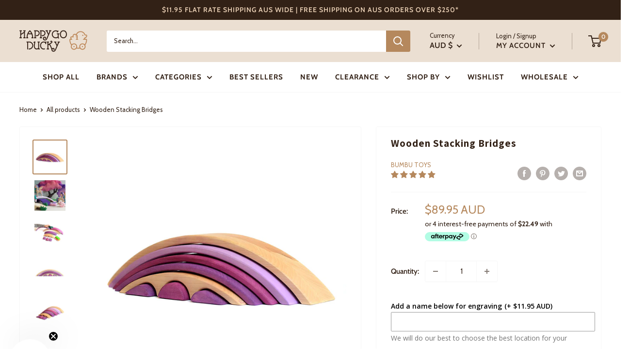

--- FILE ---
content_type: text/javascript; charset=utf-8
request_url: https://happygoducky.com.au/products/option-set-435274-text-1.js
body_size: 130
content:
{"id":7134293360723,"title":"Engraving","handle":"option-set-435274-text-1","description":null,"published_at":"2024-01-16T18:15:02+11:00","created_at":"2024-01-16T18:15:02+11:00","vendor":"Happy Go Ducky","type":"Engraving","tags":["globo-product-options","option-set-435274-text-1"],"price":1195,"price_min":1195,"price_max":1195,"available":true,"price_varies":false,"compare_at_price":null,"compare_at_price_min":0,"compare_at_price_max":0,"compare_at_price_varies":false,"variants":[{"id":41300994293843,"title":"Engraving","option1":"Engraving","option2":null,"option3":null,"sku":"","requires_shipping":true,"taxable":true,"featured_image":null,"available":true,"name":"Engraving - Engraving","public_title":"Engraving","options":["Engraving"],"price":1195,"weight":0,"compare_at_price":null,"inventory_quantity":-291,"inventory_management":"shopify","inventory_policy":"continue","barcode":"","requires_selling_plan":false,"selling_plan_allocations":[]}],"images":["\/\/cdn.shopify.com\/s\/files\/1\/0940\/6942\/files\/Instagram_Post_Square_-166_d8e1b1d6-3b98-4252-9cef-f93158f12b98.jpg?v=1757302871"],"featured_image":"\/\/cdn.shopify.com\/s\/files\/1\/0940\/6942\/files\/Instagram_Post_Square_-166_d8e1b1d6-3b98-4252-9cef-f93158f12b98.jpg?v=1757302871","options":[{"name":"Title","position":1,"values":["Engraving"]}],"url":"\/products\/option-set-435274-text-1","media":[{"alt":null,"id":30943648907347,"position":1,"preview_image":{"aspect_ratio":1.0,"height":1080,"width":1080,"src":"https:\/\/cdn.shopify.com\/s\/files\/1\/0940\/6942\/files\/Instagram_Post_Square_-166_d8e1b1d6-3b98-4252-9cef-f93158f12b98.jpg?v=1757302871"},"aspect_ratio":1.0,"height":1080,"media_type":"image","src":"https:\/\/cdn.shopify.com\/s\/files\/1\/0940\/6942\/files\/Instagram_Post_Square_-166_d8e1b1d6-3b98-4252-9cef-f93158f12b98.jpg?v=1757302871","width":1080}],"requires_selling_plan":false,"selling_plan_groups":[]}